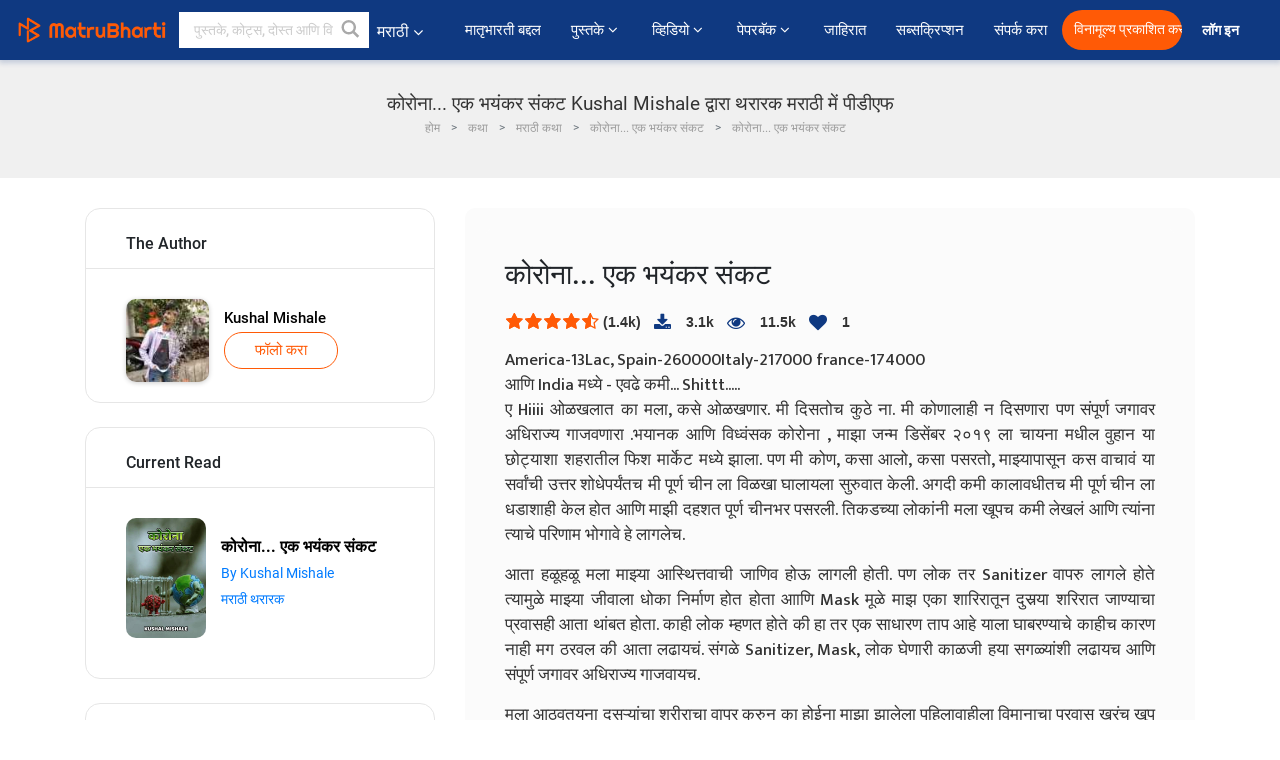

--- FILE ---
content_type: text/html; charset=utf-8
request_url: https://www.google.com/recaptcha/api2/anchor?ar=1&k=6LdW8rcrAAAAAEZUXX8yh4UZDLeW4UN6-85BZ7Ie&co=aHR0cHM6Ly9tYXJhdGhpLm1hdHJ1YmhhcnRpLmNvbTo0NDM.&hl=en&v=PoyoqOPhxBO7pBk68S4YbpHZ&size=normal&anchor-ms=20000&execute-ms=30000&cb=ktgh6hwlaeoz
body_size: 50393
content:
<!DOCTYPE HTML><html dir="ltr" lang="en"><head><meta http-equiv="Content-Type" content="text/html; charset=UTF-8">
<meta http-equiv="X-UA-Compatible" content="IE=edge">
<title>reCAPTCHA</title>
<style type="text/css">
/* cyrillic-ext */
@font-face {
  font-family: 'Roboto';
  font-style: normal;
  font-weight: 400;
  font-stretch: 100%;
  src: url(//fonts.gstatic.com/s/roboto/v48/KFO7CnqEu92Fr1ME7kSn66aGLdTylUAMa3GUBHMdazTgWw.woff2) format('woff2');
  unicode-range: U+0460-052F, U+1C80-1C8A, U+20B4, U+2DE0-2DFF, U+A640-A69F, U+FE2E-FE2F;
}
/* cyrillic */
@font-face {
  font-family: 'Roboto';
  font-style: normal;
  font-weight: 400;
  font-stretch: 100%;
  src: url(//fonts.gstatic.com/s/roboto/v48/KFO7CnqEu92Fr1ME7kSn66aGLdTylUAMa3iUBHMdazTgWw.woff2) format('woff2');
  unicode-range: U+0301, U+0400-045F, U+0490-0491, U+04B0-04B1, U+2116;
}
/* greek-ext */
@font-face {
  font-family: 'Roboto';
  font-style: normal;
  font-weight: 400;
  font-stretch: 100%;
  src: url(//fonts.gstatic.com/s/roboto/v48/KFO7CnqEu92Fr1ME7kSn66aGLdTylUAMa3CUBHMdazTgWw.woff2) format('woff2');
  unicode-range: U+1F00-1FFF;
}
/* greek */
@font-face {
  font-family: 'Roboto';
  font-style: normal;
  font-weight: 400;
  font-stretch: 100%;
  src: url(//fonts.gstatic.com/s/roboto/v48/KFO7CnqEu92Fr1ME7kSn66aGLdTylUAMa3-UBHMdazTgWw.woff2) format('woff2');
  unicode-range: U+0370-0377, U+037A-037F, U+0384-038A, U+038C, U+038E-03A1, U+03A3-03FF;
}
/* math */
@font-face {
  font-family: 'Roboto';
  font-style: normal;
  font-weight: 400;
  font-stretch: 100%;
  src: url(//fonts.gstatic.com/s/roboto/v48/KFO7CnqEu92Fr1ME7kSn66aGLdTylUAMawCUBHMdazTgWw.woff2) format('woff2');
  unicode-range: U+0302-0303, U+0305, U+0307-0308, U+0310, U+0312, U+0315, U+031A, U+0326-0327, U+032C, U+032F-0330, U+0332-0333, U+0338, U+033A, U+0346, U+034D, U+0391-03A1, U+03A3-03A9, U+03B1-03C9, U+03D1, U+03D5-03D6, U+03F0-03F1, U+03F4-03F5, U+2016-2017, U+2034-2038, U+203C, U+2040, U+2043, U+2047, U+2050, U+2057, U+205F, U+2070-2071, U+2074-208E, U+2090-209C, U+20D0-20DC, U+20E1, U+20E5-20EF, U+2100-2112, U+2114-2115, U+2117-2121, U+2123-214F, U+2190, U+2192, U+2194-21AE, U+21B0-21E5, U+21F1-21F2, U+21F4-2211, U+2213-2214, U+2216-22FF, U+2308-230B, U+2310, U+2319, U+231C-2321, U+2336-237A, U+237C, U+2395, U+239B-23B7, U+23D0, U+23DC-23E1, U+2474-2475, U+25AF, U+25B3, U+25B7, U+25BD, U+25C1, U+25CA, U+25CC, U+25FB, U+266D-266F, U+27C0-27FF, U+2900-2AFF, U+2B0E-2B11, U+2B30-2B4C, U+2BFE, U+3030, U+FF5B, U+FF5D, U+1D400-1D7FF, U+1EE00-1EEFF;
}
/* symbols */
@font-face {
  font-family: 'Roboto';
  font-style: normal;
  font-weight: 400;
  font-stretch: 100%;
  src: url(//fonts.gstatic.com/s/roboto/v48/KFO7CnqEu92Fr1ME7kSn66aGLdTylUAMaxKUBHMdazTgWw.woff2) format('woff2');
  unicode-range: U+0001-000C, U+000E-001F, U+007F-009F, U+20DD-20E0, U+20E2-20E4, U+2150-218F, U+2190, U+2192, U+2194-2199, U+21AF, U+21E6-21F0, U+21F3, U+2218-2219, U+2299, U+22C4-22C6, U+2300-243F, U+2440-244A, U+2460-24FF, U+25A0-27BF, U+2800-28FF, U+2921-2922, U+2981, U+29BF, U+29EB, U+2B00-2BFF, U+4DC0-4DFF, U+FFF9-FFFB, U+10140-1018E, U+10190-1019C, U+101A0, U+101D0-101FD, U+102E0-102FB, U+10E60-10E7E, U+1D2C0-1D2D3, U+1D2E0-1D37F, U+1F000-1F0FF, U+1F100-1F1AD, U+1F1E6-1F1FF, U+1F30D-1F30F, U+1F315, U+1F31C, U+1F31E, U+1F320-1F32C, U+1F336, U+1F378, U+1F37D, U+1F382, U+1F393-1F39F, U+1F3A7-1F3A8, U+1F3AC-1F3AF, U+1F3C2, U+1F3C4-1F3C6, U+1F3CA-1F3CE, U+1F3D4-1F3E0, U+1F3ED, U+1F3F1-1F3F3, U+1F3F5-1F3F7, U+1F408, U+1F415, U+1F41F, U+1F426, U+1F43F, U+1F441-1F442, U+1F444, U+1F446-1F449, U+1F44C-1F44E, U+1F453, U+1F46A, U+1F47D, U+1F4A3, U+1F4B0, U+1F4B3, U+1F4B9, U+1F4BB, U+1F4BF, U+1F4C8-1F4CB, U+1F4D6, U+1F4DA, U+1F4DF, U+1F4E3-1F4E6, U+1F4EA-1F4ED, U+1F4F7, U+1F4F9-1F4FB, U+1F4FD-1F4FE, U+1F503, U+1F507-1F50B, U+1F50D, U+1F512-1F513, U+1F53E-1F54A, U+1F54F-1F5FA, U+1F610, U+1F650-1F67F, U+1F687, U+1F68D, U+1F691, U+1F694, U+1F698, U+1F6AD, U+1F6B2, U+1F6B9-1F6BA, U+1F6BC, U+1F6C6-1F6CF, U+1F6D3-1F6D7, U+1F6E0-1F6EA, U+1F6F0-1F6F3, U+1F6F7-1F6FC, U+1F700-1F7FF, U+1F800-1F80B, U+1F810-1F847, U+1F850-1F859, U+1F860-1F887, U+1F890-1F8AD, U+1F8B0-1F8BB, U+1F8C0-1F8C1, U+1F900-1F90B, U+1F93B, U+1F946, U+1F984, U+1F996, U+1F9E9, U+1FA00-1FA6F, U+1FA70-1FA7C, U+1FA80-1FA89, U+1FA8F-1FAC6, U+1FACE-1FADC, U+1FADF-1FAE9, U+1FAF0-1FAF8, U+1FB00-1FBFF;
}
/* vietnamese */
@font-face {
  font-family: 'Roboto';
  font-style: normal;
  font-weight: 400;
  font-stretch: 100%;
  src: url(//fonts.gstatic.com/s/roboto/v48/KFO7CnqEu92Fr1ME7kSn66aGLdTylUAMa3OUBHMdazTgWw.woff2) format('woff2');
  unicode-range: U+0102-0103, U+0110-0111, U+0128-0129, U+0168-0169, U+01A0-01A1, U+01AF-01B0, U+0300-0301, U+0303-0304, U+0308-0309, U+0323, U+0329, U+1EA0-1EF9, U+20AB;
}
/* latin-ext */
@font-face {
  font-family: 'Roboto';
  font-style: normal;
  font-weight: 400;
  font-stretch: 100%;
  src: url(//fonts.gstatic.com/s/roboto/v48/KFO7CnqEu92Fr1ME7kSn66aGLdTylUAMa3KUBHMdazTgWw.woff2) format('woff2');
  unicode-range: U+0100-02BA, U+02BD-02C5, U+02C7-02CC, U+02CE-02D7, U+02DD-02FF, U+0304, U+0308, U+0329, U+1D00-1DBF, U+1E00-1E9F, U+1EF2-1EFF, U+2020, U+20A0-20AB, U+20AD-20C0, U+2113, U+2C60-2C7F, U+A720-A7FF;
}
/* latin */
@font-face {
  font-family: 'Roboto';
  font-style: normal;
  font-weight: 400;
  font-stretch: 100%;
  src: url(//fonts.gstatic.com/s/roboto/v48/KFO7CnqEu92Fr1ME7kSn66aGLdTylUAMa3yUBHMdazQ.woff2) format('woff2');
  unicode-range: U+0000-00FF, U+0131, U+0152-0153, U+02BB-02BC, U+02C6, U+02DA, U+02DC, U+0304, U+0308, U+0329, U+2000-206F, U+20AC, U+2122, U+2191, U+2193, U+2212, U+2215, U+FEFF, U+FFFD;
}
/* cyrillic-ext */
@font-face {
  font-family: 'Roboto';
  font-style: normal;
  font-weight: 500;
  font-stretch: 100%;
  src: url(//fonts.gstatic.com/s/roboto/v48/KFO7CnqEu92Fr1ME7kSn66aGLdTylUAMa3GUBHMdazTgWw.woff2) format('woff2');
  unicode-range: U+0460-052F, U+1C80-1C8A, U+20B4, U+2DE0-2DFF, U+A640-A69F, U+FE2E-FE2F;
}
/* cyrillic */
@font-face {
  font-family: 'Roboto';
  font-style: normal;
  font-weight: 500;
  font-stretch: 100%;
  src: url(//fonts.gstatic.com/s/roboto/v48/KFO7CnqEu92Fr1ME7kSn66aGLdTylUAMa3iUBHMdazTgWw.woff2) format('woff2');
  unicode-range: U+0301, U+0400-045F, U+0490-0491, U+04B0-04B1, U+2116;
}
/* greek-ext */
@font-face {
  font-family: 'Roboto';
  font-style: normal;
  font-weight: 500;
  font-stretch: 100%;
  src: url(//fonts.gstatic.com/s/roboto/v48/KFO7CnqEu92Fr1ME7kSn66aGLdTylUAMa3CUBHMdazTgWw.woff2) format('woff2');
  unicode-range: U+1F00-1FFF;
}
/* greek */
@font-face {
  font-family: 'Roboto';
  font-style: normal;
  font-weight: 500;
  font-stretch: 100%;
  src: url(//fonts.gstatic.com/s/roboto/v48/KFO7CnqEu92Fr1ME7kSn66aGLdTylUAMa3-UBHMdazTgWw.woff2) format('woff2');
  unicode-range: U+0370-0377, U+037A-037F, U+0384-038A, U+038C, U+038E-03A1, U+03A3-03FF;
}
/* math */
@font-face {
  font-family: 'Roboto';
  font-style: normal;
  font-weight: 500;
  font-stretch: 100%;
  src: url(//fonts.gstatic.com/s/roboto/v48/KFO7CnqEu92Fr1ME7kSn66aGLdTylUAMawCUBHMdazTgWw.woff2) format('woff2');
  unicode-range: U+0302-0303, U+0305, U+0307-0308, U+0310, U+0312, U+0315, U+031A, U+0326-0327, U+032C, U+032F-0330, U+0332-0333, U+0338, U+033A, U+0346, U+034D, U+0391-03A1, U+03A3-03A9, U+03B1-03C9, U+03D1, U+03D5-03D6, U+03F0-03F1, U+03F4-03F5, U+2016-2017, U+2034-2038, U+203C, U+2040, U+2043, U+2047, U+2050, U+2057, U+205F, U+2070-2071, U+2074-208E, U+2090-209C, U+20D0-20DC, U+20E1, U+20E5-20EF, U+2100-2112, U+2114-2115, U+2117-2121, U+2123-214F, U+2190, U+2192, U+2194-21AE, U+21B0-21E5, U+21F1-21F2, U+21F4-2211, U+2213-2214, U+2216-22FF, U+2308-230B, U+2310, U+2319, U+231C-2321, U+2336-237A, U+237C, U+2395, U+239B-23B7, U+23D0, U+23DC-23E1, U+2474-2475, U+25AF, U+25B3, U+25B7, U+25BD, U+25C1, U+25CA, U+25CC, U+25FB, U+266D-266F, U+27C0-27FF, U+2900-2AFF, U+2B0E-2B11, U+2B30-2B4C, U+2BFE, U+3030, U+FF5B, U+FF5D, U+1D400-1D7FF, U+1EE00-1EEFF;
}
/* symbols */
@font-face {
  font-family: 'Roboto';
  font-style: normal;
  font-weight: 500;
  font-stretch: 100%;
  src: url(//fonts.gstatic.com/s/roboto/v48/KFO7CnqEu92Fr1ME7kSn66aGLdTylUAMaxKUBHMdazTgWw.woff2) format('woff2');
  unicode-range: U+0001-000C, U+000E-001F, U+007F-009F, U+20DD-20E0, U+20E2-20E4, U+2150-218F, U+2190, U+2192, U+2194-2199, U+21AF, U+21E6-21F0, U+21F3, U+2218-2219, U+2299, U+22C4-22C6, U+2300-243F, U+2440-244A, U+2460-24FF, U+25A0-27BF, U+2800-28FF, U+2921-2922, U+2981, U+29BF, U+29EB, U+2B00-2BFF, U+4DC0-4DFF, U+FFF9-FFFB, U+10140-1018E, U+10190-1019C, U+101A0, U+101D0-101FD, U+102E0-102FB, U+10E60-10E7E, U+1D2C0-1D2D3, U+1D2E0-1D37F, U+1F000-1F0FF, U+1F100-1F1AD, U+1F1E6-1F1FF, U+1F30D-1F30F, U+1F315, U+1F31C, U+1F31E, U+1F320-1F32C, U+1F336, U+1F378, U+1F37D, U+1F382, U+1F393-1F39F, U+1F3A7-1F3A8, U+1F3AC-1F3AF, U+1F3C2, U+1F3C4-1F3C6, U+1F3CA-1F3CE, U+1F3D4-1F3E0, U+1F3ED, U+1F3F1-1F3F3, U+1F3F5-1F3F7, U+1F408, U+1F415, U+1F41F, U+1F426, U+1F43F, U+1F441-1F442, U+1F444, U+1F446-1F449, U+1F44C-1F44E, U+1F453, U+1F46A, U+1F47D, U+1F4A3, U+1F4B0, U+1F4B3, U+1F4B9, U+1F4BB, U+1F4BF, U+1F4C8-1F4CB, U+1F4D6, U+1F4DA, U+1F4DF, U+1F4E3-1F4E6, U+1F4EA-1F4ED, U+1F4F7, U+1F4F9-1F4FB, U+1F4FD-1F4FE, U+1F503, U+1F507-1F50B, U+1F50D, U+1F512-1F513, U+1F53E-1F54A, U+1F54F-1F5FA, U+1F610, U+1F650-1F67F, U+1F687, U+1F68D, U+1F691, U+1F694, U+1F698, U+1F6AD, U+1F6B2, U+1F6B9-1F6BA, U+1F6BC, U+1F6C6-1F6CF, U+1F6D3-1F6D7, U+1F6E0-1F6EA, U+1F6F0-1F6F3, U+1F6F7-1F6FC, U+1F700-1F7FF, U+1F800-1F80B, U+1F810-1F847, U+1F850-1F859, U+1F860-1F887, U+1F890-1F8AD, U+1F8B0-1F8BB, U+1F8C0-1F8C1, U+1F900-1F90B, U+1F93B, U+1F946, U+1F984, U+1F996, U+1F9E9, U+1FA00-1FA6F, U+1FA70-1FA7C, U+1FA80-1FA89, U+1FA8F-1FAC6, U+1FACE-1FADC, U+1FADF-1FAE9, U+1FAF0-1FAF8, U+1FB00-1FBFF;
}
/* vietnamese */
@font-face {
  font-family: 'Roboto';
  font-style: normal;
  font-weight: 500;
  font-stretch: 100%;
  src: url(//fonts.gstatic.com/s/roboto/v48/KFO7CnqEu92Fr1ME7kSn66aGLdTylUAMa3OUBHMdazTgWw.woff2) format('woff2');
  unicode-range: U+0102-0103, U+0110-0111, U+0128-0129, U+0168-0169, U+01A0-01A1, U+01AF-01B0, U+0300-0301, U+0303-0304, U+0308-0309, U+0323, U+0329, U+1EA0-1EF9, U+20AB;
}
/* latin-ext */
@font-face {
  font-family: 'Roboto';
  font-style: normal;
  font-weight: 500;
  font-stretch: 100%;
  src: url(//fonts.gstatic.com/s/roboto/v48/KFO7CnqEu92Fr1ME7kSn66aGLdTylUAMa3KUBHMdazTgWw.woff2) format('woff2');
  unicode-range: U+0100-02BA, U+02BD-02C5, U+02C7-02CC, U+02CE-02D7, U+02DD-02FF, U+0304, U+0308, U+0329, U+1D00-1DBF, U+1E00-1E9F, U+1EF2-1EFF, U+2020, U+20A0-20AB, U+20AD-20C0, U+2113, U+2C60-2C7F, U+A720-A7FF;
}
/* latin */
@font-face {
  font-family: 'Roboto';
  font-style: normal;
  font-weight: 500;
  font-stretch: 100%;
  src: url(//fonts.gstatic.com/s/roboto/v48/KFO7CnqEu92Fr1ME7kSn66aGLdTylUAMa3yUBHMdazQ.woff2) format('woff2');
  unicode-range: U+0000-00FF, U+0131, U+0152-0153, U+02BB-02BC, U+02C6, U+02DA, U+02DC, U+0304, U+0308, U+0329, U+2000-206F, U+20AC, U+2122, U+2191, U+2193, U+2212, U+2215, U+FEFF, U+FFFD;
}
/* cyrillic-ext */
@font-face {
  font-family: 'Roboto';
  font-style: normal;
  font-weight: 900;
  font-stretch: 100%;
  src: url(//fonts.gstatic.com/s/roboto/v48/KFO7CnqEu92Fr1ME7kSn66aGLdTylUAMa3GUBHMdazTgWw.woff2) format('woff2');
  unicode-range: U+0460-052F, U+1C80-1C8A, U+20B4, U+2DE0-2DFF, U+A640-A69F, U+FE2E-FE2F;
}
/* cyrillic */
@font-face {
  font-family: 'Roboto';
  font-style: normal;
  font-weight: 900;
  font-stretch: 100%;
  src: url(//fonts.gstatic.com/s/roboto/v48/KFO7CnqEu92Fr1ME7kSn66aGLdTylUAMa3iUBHMdazTgWw.woff2) format('woff2');
  unicode-range: U+0301, U+0400-045F, U+0490-0491, U+04B0-04B1, U+2116;
}
/* greek-ext */
@font-face {
  font-family: 'Roboto';
  font-style: normal;
  font-weight: 900;
  font-stretch: 100%;
  src: url(//fonts.gstatic.com/s/roboto/v48/KFO7CnqEu92Fr1ME7kSn66aGLdTylUAMa3CUBHMdazTgWw.woff2) format('woff2');
  unicode-range: U+1F00-1FFF;
}
/* greek */
@font-face {
  font-family: 'Roboto';
  font-style: normal;
  font-weight: 900;
  font-stretch: 100%;
  src: url(//fonts.gstatic.com/s/roboto/v48/KFO7CnqEu92Fr1ME7kSn66aGLdTylUAMa3-UBHMdazTgWw.woff2) format('woff2');
  unicode-range: U+0370-0377, U+037A-037F, U+0384-038A, U+038C, U+038E-03A1, U+03A3-03FF;
}
/* math */
@font-face {
  font-family: 'Roboto';
  font-style: normal;
  font-weight: 900;
  font-stretch: 100%;
  src: url(//fonts.gstatic.com/s/roboto/v48/KFO7CnqEu92Fr1ME7kSn66aGLdTylUAMawCUBHMdazTgWw.woff2) format('woff2');
  unicode-range: U+0302-0303, U+0305, U+0307-0308, U+0310, U+0312, U+0315, U+031A, U+0326-0327, U+032C, U+032F-0330, U+0332-0333, U+0338, U+033A, U+0346, U+034D, U+0391-03A1, U+03A3-03A9, U+03B1-03C9, U+03D1, U+03D5-03D6, U+03F0-03F1, U+03F4-03F5, U+2016-2017, U+2034-2038, U+203C, U+2040, U+2043, U+2047, U+2050, U+2057, U+205F, U+2070-2071, U+2074-208E, U+2090-209C, U+20D0-20DC, U+20E1, U+20E5-20EF, U+2100-2112, U+2114-2115, U+2117-2121, U+2123-214F, U+2190, U+2192, U+2194-21AE, U+21B0-21E5, U+21F1-21F2, U+21F4-2211, U+2213-2214, U+2216-22FF, U+2308-230B, U+2310, U+2319, U+231C-2321, U+2336-237A, U+237C, U+2395, U+239B-23B7, U+23D0, U+23DC-23E1, U+2474-2475, U+25AF, U+25B3, U+25B7, U+25BD, U+25C1, U+25CA, U+25CC, U+25FB, U+266D-266F, U+27C0-27FF, U+2900-2AFF, U+2B0E-2B11, U+2B30-2B4C, U+2BFE, U+3030, U+FF5B, U+FF5D, U+1D400-1D7FF, U+1EE00-1EEFF;
}
/* symbols */
@font-face {
  font-family: 'Roboto';
  font-style: normal;
  font-weight: 900;
  font-stretch: 100%;
  src: url(//fonts.gstatic.com/s/roboto/v48/KFO7CnqEu92Fr1ME7kSn66aGLdTylUAMaxKUBHMdazTgWw.woff2) format('woff2');
  unicode-range: U+0001-000C, U+000E-001F, U+007F-009F, U+20DD-20E0, U+20E2-20E4, U+2150-218F, U+2190, U+2192, U+2194-2199, U+21AF, U+21E6-21F0, U+21F3, U+2218-2219, U+2299, U+22C4-22C6, U+2300-243F, U+2440-244A, U+2460-24FF, U+25A0-27BF, U+2800-28FF, U+2921-2922, U+2981, U+29BF, U+29EB, U+2B00-2BFF, U+4DC0-4DFF, U+FFF9-FFFB, U+10140-1018E, U+10190-1019C, U+101A0, U+101D0-101FD, U+102E0-102FB, U+10E60-10E7E, U+1D2C0-1D2D3, U+1D2E0-1D37F, U+1F000-1F0FF, U+1F100-1F1AD, U+1F1E6-1F1FF, U+1F30D-1F30F, U+1F315, U+1F31C, U+1F31E, U+1F320-1F32C, U+1F336, U+1F378, U+1F37D, U+1F382, U+1F393-1F39F, U+1F3A7-1F3A8, U+1F3AC-1F3AF, U+1F3C2, U+1F3C4-1F3C6, U+1F3CA-1F3CE, U+1F3D4-1F3E0, U+1F3ED, U+1F3F1-1F3F3, U+1F3F5-1F3F7, U+1F408, U+1F415, U+1F41F, U+1F426, U+1F43F, U+1F441-1F442, U+1F444, U+1F446-1F449, U+1F44C-1F44E, U+1F453, U+1F46A, U+1F47D, U+1F4A3, U+1F4B0, U+1F4B3, U+1F4B9, U+1F4BB, U+1F4BF, U+1F4C8-1F4CB, U+1F4D6, U+1F4DA, U+1F4DF, U+1F4E3-1F4E6, U+1F4EA-1F4ED, U+1F4F7, U+1F4F9-1F4FB, U+1F4FD-1F4FE, U+1F503, U+1F507-1F50B, U+1F50D, U+1F512-1F513, U+1F53E-1F54A, U+1F54F-1F5FA, U+1F610, U+1F650-1F67F, U+1F687, U+1F68D, U+1F691, U+1F694, U+1F698, U+1F6AD, U+1F6B2, U+1F6B9-1F6BA, U+1F6BC, U+1F6C6-1F6CF, U+1F6D3-1F6D7, U+1F6E0-1F6EA, U+1F6F0-1F6F3, U+1F6F7-1F6FC, U+1F700-1F7FF, U+1F800-1F80B, U+1F810-1F847, U+1F850-1F859, U+1F860-1F887, U+1F890-1F8AD, U+1F8B0-1F8BB, U+1F8C0-1F8C1, U+1F900-1F90B, U+1F93B, U+1F946, U+1F984, U+1F996, U+1F9E9, U+1FA00-1FA6F, U+1FA70-1FA7C, U+1FA80-1FA89, U+1FA8F-1FAC6, U+1FACE-1FADC, U+1FADF-1FAE9, U+1FAF0-1FAF8, U+1FB00-1FBFF;
}
/* vietnamese */
@font-face {
  font-family: 'Roboto';
  font-style: normal;
  font-weight: 900;
  font-stretch: 100%;
  src: url(//fonts.gstatic.com/s/roboto/v48/KFO7CnqEu92Fr1ME7kSn66aGLdTylUAMa3OUBHMdazTgWw.woff2) format('woff2');
  unicode-range: U+0102-0103, U+0110-0111, U+0128-0129, U+0168-0169, U+01A0-01A1, U+01AF-01B0, U+0300-0301, U+0303-0304, U+0308-0309, U+0323, U+0329, U+1EA0-1EF9, U+20AB;
}
/* latin-ext */
@font-face {
  font-family: 'Roboto';
  font-style: normal;
  font-weight: 900;
  font-stretch: 100%;
  src: url(//fonts.gstatic.com/s/roboto/v48/KFO7CnqEu92Fr1ME7kSn66aGLdTylUAMa3KUBHMdazTgWw.woff2) format('woff2');
  unicode-range: U+0100-02BA, U+02BD-02C5, U+02C7-02CC, U+02CE-02D7, U+02DD-02FF, U+0304, U+0308, U+0329, U+1D00-1DBF, U+1E00-1E9F, U+1EF2-1EFF, U+2020, U+20A0-20AB, U+20AD-20C0, U+2113, U+2C60-2C7F, U+A720-A7FF;
}
/* latin */
@font-face {
  font-family: 'Roboto';
  font-style: normal;
  font-weight: 900;
  font-stretch: 100%;
  src: url(//fonts.gstatic.com/s/roboto/v48/KFO7CnqEu92Fr1ME7kSn66aGLdTylUAMa3yUBHMdazQ.woff2) format('woff2');
  unicode-range: U+0000-00FF, U+0131, U+0152-0153, U+02BB-02BC, U+02C6, U+02DA, U+02DC, U+0304, U+0308, U+0329, U+2000-206F, U+20AC, U+2122, U+2191, U+2193, U+2212, U+2215, U+FEFF, U+FFFD;
}

</style>
<link rel="stylesheet" type="text/css" href="https://www.gstatic.com/recaptcha/releases/PoyoqOPhxBO7pBk68S4YbpHZ/styles__ltr.css">
<script nonce="KMJjHmUfwD8ybUBtnf27vQ" type="text/javascript">window['__recaptcha_api'] = 'https://www.google.com/recaptcha/api2/';</script>
<script type="text/javascript" src="https://www.gstatic.com/recaptcha/releases/PoyoqOPhxBO7pBk68S4YbpHZ/recaptcha__en.js" nonce="KMJjHmUfwD8ybUBtnf27vQ">
      
    </script></head>
<body><div id="rc-anchor-alert" class="rc-anchor-alert"></div>
<input type="hidden" id="recaptcha-token" value="[base64]">
<script type="text/javascript" nonce="KMJjHmUfwD8ybUBtnf27vQ">
      recaptcha.anchor.Main.init("[\x22ainput\x22,[\x22bgdata\x22,\x22\x22,\[base64]/[base64]/[base64]/[base64]/[base64]/UltsKytdPUU6KEU8MjA0OD9SW2wrK109RT4+NnwxOTI6KChFJjY0NTEyKT09NTUyOTYmJk0rMTxjLmxlbmd0aCYmKGMuY2hhckNvZGVBdChNKzEpJjY0NTEyKT09NTYzMjA/[base64]/[base64]/[base64]/[base64]/[base64]/[base64]/[base64]\x22,\[base64]\\u003d\\u003d\x22,\x22w5R7w5fDqcKPwpMBXhnCl8KBwow9woRSwq/Cv8KIw5rDilNJazBIw7JFG0gFRCPDqMKawqt4bVNWc3Mhwr3CnHXDg3zDlg3CjD/Do8KVaioFw4TDjh1Uw4DCr8OYAg3Dr8OXeMKWwqZ3SsKIw6pVODvDrm7DnXbDoFpXwr9Vw6crYsK/w7kfwp9fMhV4w4HCtjnDonEvw6xBQCnClcKvVjIJwrk8S8OaasOwwp3DucKxaV1swqAfwr0oKcOXw5I9KsK/[base64]/Dsm9vIcOVwp9ywo/DszJRwpNVc8OfUMKlwoLCn8KBwrDCtHU8wqJvwrXCkMO6wpTDo37Dk8OcBsK1wqzCmjxSK0YWDgfCs8KRwpllw6dwwrE1A8KpPMKmwoXDthXCmwolw6xbKXHDucKEwpB4aEpNCcKVwpsoecOHQEVZw6ASwrJFGy3Cv8Olw5/CucOdNxxUw4DDj8KewpzDggzDjGTDkGHCocODw7Fww7w0w5HDhQjCjhQTwq8nUj7DiMK7BA7DoMKlFg3Cr8OEW8K0SRzDiMKUw6HCjVwDM8O0w4XCix85w7xhwrjDgDE7w5o8cDNofcODwrlDw5Aew50rA1Frw78+wqF4VGg/F8O0w6TDulpew4l8VwgcZk/DvMKjw51ue8OTFsOfMcORKcKGwrHChxAtw4nCkcK2NMKDw6FyMMOjXz9SEENvwrR0wrJ5EMO7J3vDpRwFDcOlwq/DmcK2w4g/[base64]/[base64]/[base64]/[base64]/CgMKAfsK/[base64]/w7fCmsKqEcO5w5/DpcKowqvDj3MyAcOqwqXDk8Opw6sPPzQjbsO5w77DuDFZw5FVw7/DnWB/wo7DvWzCtMK0w5HDqcOtwqTCkcK7e8OFC8K5fsOpw5xrwrtFw4BQw4vCt8Ozw4cKe8KAfkXClgzCqTHDscK2wrLCoVrCnsKhWSRYQgvChW3DgsOKDcKQUV3CkMKaPV4AcMO6d1DCgsKnEMOww495TUkxw5/[base64]/DlMOiwpgWw6QVQ8Odwr0ewqbDihp9G8O/w4LCvgxYwovCq8O1GDFEw4BmwpDCscKowpk3AMK2wr5DwpjCssKNKMKCRMOTw5Q0XTrDusOZwox/LyXCnHPDsC9Nw5/[base64]/DiWpcwqRXw6vDogAgwqPCjExCwqjDj8K5HAwfOMKhw55gKQ3DjFnDmsOZwp49wovCiFrDrMKJw7w/eR8Bw4Quw47CvsKdYMKLwqHDrMOjw5E5w5vCgsObwpUiKMK8wqMAw43CiCYsEAlHw4LDk2UHw7/CjMK9DMOawpNKVcO1csO4wrA5wr/[base64]/CmcOpZcKKXAEfw65ifsKlwp/CoxfDkMK0wp7CpMOlBQLDiAbDusKrSsOcHFUadUkUw5DDn8OIw7Mdwolrw7dVw4tJIllUEWkFwpPCqmpDe8OowqHCvMKLSiTDtMKODUYsw7xmA8OIwrjDocKmw7l/LUg9wqUqc8KWHRXDj8OCwr4zw6jCj8O3L8KVPsOHS8KWBsKvw4bDvMKmwrjDrBXDvcO5ZcOSw6U4HF/CoAbDkMOmwrfCgcKhw43ClTjCvcObwokSZsKxS8K+Slsxw7FTw5sCekkyCMOlQDrDuADCq8O3UgrCuTHDlkYHE8Orwo3CpMOZw5FFw4MRw5J7esOuUsKAF8KgwpJ0IMKewpkIBwbChMKNMMKVwqnCuMORGMKQPgHCikVsw6pFTzPCqjMnYMKswrzDvX/DtA5hCcOVUGLDlgDCmsOxL8OQwoDDn3UFL8OzfMKFwooXwrHDll3Dizhow4HDlcKHDcOlJcOIw6xSwp16dMO0RCM4w5xkCDTCncOpw7RONcOgwojCh0NDNMOGwrPDosKawqDDhVU+VcKQCMKkw7E2Jgo/w4Qaw77DqMKmwrdcfzrChhvDrsKHw5dpwp5fwr3CoA5tGMOVSA13w5nDqX7DuMOtw4dKwr3DosOOeF5nSMOpwq/DmsKXEcO1w75/[base64]/DjyDDu8KPw5XDqcKra1N9NMOTQcOnwoMMwrEWDW00WzRfwr7CownCvMKBVQ3DkUjCmkhqal7DuzU4OcK3SsOgNHvCmn7DuMKdwoV1wosDHhLCu8Kww4QFXHrCoVDDpXV+GMKvw5XDhDFLw5LCr8O1EEUcw67Cq8Oja1fCoWwJw4d/dMKTQcKaw4LDgwLDh8Kiwr/CvcKGwr18a8ORwprCsTEUw5/DksKJdAHDgBApRn/CohrDksKfw6xqDmXDg27DqcKewqo5wr7Cj0/[base64]/DrRg4ZUjCg8KLw6bDkcO2w55vLFvClCfCnRHDv8OxCwHCkF3CucKJw7Nmw63DicKscsOEwrAjPxdmwpXDt8K9YQZLCsO2UsOXLWzCl8O6wpE5IcOCM20/[base64]/CkMKiOcKbw73Cm0h/w4F/NMO+w6dyOUrCoXdnbMOtwpvDr8OLw5HCqwNWwoc+JDLDkQHCsmHChsOMezUew7/DjcOiw6PDjcKzwq7CosOMLDnCpMKvw7/DunsKwqbCkCXDn8O2Y8KkwoDCi8KSVRrDnW/DusK0IsKMwoLCnzldw7zCgcKlw4F5GsOUL0XClcOnMnd7wp3CsUceb8OywrNgc8K6w4Bew4svw6Qcw60pVcKgw7zCmcKewrTDm8KWE0LDtzjDmE/ChQ1cwq/CvDArZsKRw5BjXMK7EQ80HXpiE8O/w4zDpsKgw6DCksOqT8KGHWc/bMKkZlZOwozDgMOUwp7Co8KiwqJaw6seAMKCwrvDqh/ClXwOw4wJw6JtwqPDpBkMVRdywqJWw7/CicK7a054ccO5w4YKP25Fw7Jkw5UWLA02wpjChmjDi0kMZ8KSZVPClsO2KFxSGl7DpcO2wqvCik4oU8O8w5zCjwVXF33DuAbDrFcnw4xiLMOFwo7CncKeBzpXw5/CrDnClQ57wo1/[base64]/[base64]/Uj/[base64]/[base64]/Pg7Cp8KkRMKXwqzCmcOhD8ODNDbCnxrCj8K0QQvCkMK8wprDqcOjfsOvUcO3JMK4chrDt8KFexAzwrZ0MsOPw6E0woTDscKrMxVZwqkrQcKnb8OjEjnCkk/Do8KuBsKGXsOoUsKhTWZsw5sYwoMHw4AEZMOTw5nCk1rCnMO9w47ClcKaw57Cj8Kaw6fClMOjw7LDhj5eSHlib8KuwrY6dW7CnxzCuTDCg8KzOsKKw4QkWcKBDcKnU8K8YkkxKMOwLglyFzjCniLDnBYzNMOtw4jDnMO1wrkqEFrDtnACwp/DoRXCqH5SwpHDmMKZCT3DgkrDscO7KXXDi0jCs8O1E8OSRcK2w5jDg8KewpEuw6jCp8OPUgTCnBbCuEzCk2Nkw6PDmmoXbHoVIcOtV8K2wp/DksKCHcKEwr9CKcOuw7vDr8OVw4LDssKuw4TCnSPCo0nCrU1vY1rDmz/[base64]/DtX8Iw6ZUVMKwZz3DnAQUV0YqfsOXwoXCsgg2w5rDmsOtwo/DgXF6ZlBrw6rCsV7Dg1AJPCh5SMKiwoA/VMOkw6PDlBoRD8OAwq7Cq8KTbsOTWsOTwq1sUsOBGj0fTsO9w5vCh8K9wq5nw5AoQnHDpjXDr8KXw4vDpsO/[base64]/DvwzDkCfCqcKFWW5LwrbChCTCiXTCqCVoAMKhasOVJUjDnsKGwozCvcO5dC7CkTY8I8OpSMOTwqxgw6LChcODMsKhw7PCmCPCpxjCm2wKcsO6ViMxwovClRtqSMO4wqTDlm/[base64]/CuTLDmU/DtkTCnjgoLEMTwrzCmw3DtsKBJBw9KAvDjsKcYijCtmfDnkvDpsKMw7DDv8OMNmXDk0wvw7IQwqVXwqRRw78VZcOUUU8yGg/[base64]/DqsO/w5sIwobDucKbwqFpwrLDsU7CnhMiwp0SwqFpw6zDkAhHXcKJw53Dr8OqXHombMKtw5lSw7DCiSY6wpfDvsOAwqTChsKpwq7ChcK0MMKLwr1EwoQNwqNZw73CjB04w6zCgy/Dnk7DghV3O8OUwokew4UnP8KfwrzDvMKHDG7CrgpzeiDCq8KGKcO9w4HDiQfCv0AaXcKDwqp6w6xyFCszw4LDn8ONasOwQsOswopNwqTDj1nDoMKYJzjDlQrCi8O+w5tlYBjChm5Twq8cw4kqEmTDkMOpwrZDD2zCksKLUDfDumAQwqXDhBLCmUjDuDskwqTCvT/DoRlVIk1Gw7zDiwrCtsKTfQ1LYsOLWwXCrMOpwrvCtQXCqcK2AGJBw4IVw4QKXnXCvBHDosKWw6Vhw43DlyHCgSokwp/CgigeJEAUw5lzwqrCt8Kyw4s3w5dbQ8KDX1cjCTB1U3HCicKPw7s0wo0jw6zDh8OqM8OdcsKQGDjCrmHDrsOGPwA/Cn1Qw71PJ0vDvMK3d8KOwoXDnE3Dj8Klwp7DgMKMwonCqjPChMKoS03DucKcwrjDhMO6w6/Dq8ObFQrCplLDkMOQwo/Cs8OLRsOWw7DDqkoyBD4EfsOKbVAsSMKnRMOsMBsowprCscOgMcKUQxxjwr7DlktTwppYF8OvwrfDoVRywr4kVcOywqbCjcOdwo/CvMKvLsObShByUnTDksO9w7dIwpxdFQEyw6fDqV3Dm8Kzw5XCpcOhwqfCgcOTwroPXcKjRwHCrHrChMOawoRQRcKvP3/CpSjDgcOyw6vDlMKGADbCiMKNSwLCrHIuUsOmw7DDq8OUw79WGWx/dQnChsKZw6IkfsOyAxfDisO8clzCg8Ocw5NFSsKsM8Kic8KAC8KNwohiwpTCtioLwqJ5w5nDtDpnwqTCn0odw73DrFsEIsKNwqpcw5HDj0nCgGMzwrjCr8ODw7PCgcKlw7pfRi90TB7CtDhvD8K9Tn3DgsK/QCl1QMOOwqYGBCg/csKuw6XDsRzCo8OsSMOTKMOAP8K5w4VyTA8PfywdTwZPwofDo1YtE313w6Fgw7QQw4HDiCVCTiNFEU7CscK6w6hTewMYOsOswr/DozLDq8O1VG3DpGBbHSUOwrnCoRFow5U4ehTCm8O5wp3CnCnCgR3Dvh4Nw7DDk8OEw7EXw4tObmLCmMKjw5PDscOwTMOIBsOowo9Ow5UFWy/[base64]/[base64]/[base64]/w5/[base64]/dD9pXTjDkmTDqyYXw6wUwos3IsKdwrxswpsgwp89bcOpWDIDOlHDonfChmRuUXsnAEHDtcOuwo8Vw6vDiMOAw512woLCnMKsGBBQwpnCvDXCi3NRf8OIX8K/[base64]/IhULw642w7/Du8K6wqPDn8Kjwr86wo5DOmfDisK0wpTDqDvCksOSbMKsw5nDhsKafcKhScOiFm7CosKqV1DChMKNScOaNX7CocOKesOZw5FVRsKFw7vCgltOwp1nSw4awpvDjmPDqsOGwr3Dn8KEEQV5w7XDlcOLwo/DvHrCoDdswrRze8OubcOPwpLDj8KFwr3CqljCtMO6VMKtJsKTwqvDs2tfT2dLWsKUUsKdB8KxwovCqcO/[base64]/Con4XJ8OSwqBIwpXDrFp6w7nDvxTCjMKpwrgqwqnDtwHDnAFBw70uRcKIw7DCjm/DpMKlwq/DvMO0w7sVVcOswqIXLsKWdcKBc8KTwo3DlS5Zw65NRGwrEEYmTjHCg8KeLhnDjMO/V8Onw7DCrxjDkcKpWhUjIcOEET9HTcOqbzPDhAJab8K/w7LCpsKXNVjDrHzDrcOZwobDncKEfsK2w6vChQHCocKuw6RowoIiGA/DhW0+wr1jwrd2Cl80wpzCoMKqMcOiclPDlmEqwovDscOvwoXDuXtqw4LDu8KnAcK7XBVhajXCsHFSPsKmwrvDuBMpHFsjBlzCmBfDviQcw7IsAFjCshjDq0dzAcOPw4bCtVTDnMOCYXRlw6R7dWJ6w7/ChMOewrF+wpU9w4wcwrjDtwlOcFzDkRYRVcKOCcKOwp7DnDPCgR7CuiUGFMKMw75uTGTDicOSwqbDmgDCr8O8w7HCj0lfCAnDsjzDpsO0wqZkw7LDsix3wrnCuVIdw4zCmFI4MsOHdcK9CsOFw45/w7zDlsOpHkDCkQnDvzjCsWjDk07Ch37Dvy3Dr8KbHsKgC8K8MMK2RlTCuyJcw7TCtnQyNGU1NR7Dr1rCs1vCgcKMVlxGwrhqwqkZw5TDisOjVnlNw7zCicKwwpHDisK1wpfCjsOcXX/DgCcIPsOKwo7Ct11WwrYAcUPCkAtTwqLCqcK0bTXCtcKDfsKDw7/CrCdLOMOWwpHDujEbJsKJw5EEwpcTw7TDmSrCtGALD8KCw71/w4llw5gURMKwSAjDnsOow7gRBMO2VMKcLh/DvsK7LB57wro/[base64]/Cng9FworDihDDusOSwr/DmsOPw6LCnsK0wrtJQcKAACHCqcOpPsK5YsOdwqMGw4rDrXsjwq3DrSt+w5nDqnRyeBXDrmLChcK0wo/DqcOdw6BGSQ9Tw5LCosK8RsKOw5hYw6fCgcOjw6bDgMKUOMOkw4LCl0cgw7Q/UBRgw7ssVcOkcjlTw7UMwpPCsUMRw53Cg8KWNwwgCF7DkHbCp8OLw6HDjMKIwqRtXlBQwoXCowfCr8OYBG4nwqTDh8OowqISGWI6w5rCmUbCr8KYwr8FYMKTH8KbwpzDvCnDgcO/wqwDwrJkPMKtw580VsKJw4PCv8KQwqXCj2nDhcK0wr9Mwp1qwoBke8OEw6BFwr7CjhY8LR3DjcKaw4F/eBVGwobDpjTCnsO8w4Eqw5nCtj3DpARKc2fDoQfDsE4hEVDDsinDjcK9wo7CgcOWw7skVsK9QcOmw43DjgTDi1TCg0zDhxnDvmLCiMOyw6ZowqFWw7c0QgHCj8KGwrvDi8K5w7nCnEHDg8KBw5dwISQawog+w4sxYi/[base64]/w4IlKcKHwqPDtMKpw4dbbMKiw7B6w7jChnDCgcOAwqISRsKMWyVswqfCs8KzIMK+T0QvUsOpw5xZXcKyZ8KHw4saKDkVbcO9FMKIwpB6DcOwV8Oow5V2w7DDti/[base64]/Cnjw0YwIiwrcow6TDtMOlwq8KcsKWKw1UMMOGC8KOZcO9wpxYwrIKYsOjCB4ywpvCtsKaw4LDmjcJfjzCiUFxf8KZNW/Cq0jCrk3CtsKvJsOfw6vCucKIeMK+aVfCqsOPwrR9wrA3Z8O1wqfDgzvCr8K/[base64]/ChkB6wpA0wr/DmGkQw6Q1JsKrQF5vPcKSw4tSwrlKZExGCsObwowuWsOrVMK3V8OOZhvCmMOrw4FAw5LDocKCw7bDj8OEFyvChsK/dcO1AMKRXk7DoHLCqcK9w5LCsMO2w6ZlwqHDosKAw6TCvMOjRCVDP8KOwqtpw6DCgHp/WGfDikwHesOZw6LDrsOUw7wqVMKSHsOwdcK+w4jDvB5oDcOiw4/DvnvCgcOVTAQwwqfDiTILB8OwXlHCssO5w6cKwohtwrHDhAVDw4LDlMOFw5rDokJCwpDCn8OfJ2wdw5zDo8KNesKCw5NcfVEkw7oGwq/CiFAmwqzDmSZTV2HDrSnCm3jDicKTFcKvwoIyLXvDlzvDvinCvjPDn1gmwopDwo9Lw7/Csn3DjB/[base64]/FmPDoxrDmcKfwq57wokOaz3CmcK3PCx9aWh9CjPCgR83w6/DqcKHZMKGfcKDGgQCw4UnwqrDtMOswqhEMsO3wot6XcO5w4kWw6slIT0Tw4/CjsOKwpHCocKhYsOXw7MTwq/DisOLwrdtwqBCwqzDt34TbFzDoMKEX8Kpw6tzU8O1esK1Zy/DosOSL2kCwqvCicKhRcKsEHnDr0nCtsKvacKxBcKbUMO/[base64]/DmcOdw5zChcKUw5TDhlXCgwNVGMO0woU1S8KOFWzCvmd4wr7CuMKKwoPDrcOOw6jDvifClAXDl8Owwpouw7/[base64]/ZV5MamLDjMOew5wQw4/DqyPDjQgUWSdhwqBkwpTDt8OiwqUbwpbCvTbCssO4AMOJw5/DusOQcjPDlxXDpMOqwpgMMzNEw5kewqYsw73DinnDmRcFH8OYaRBYwoHCgRHCvsKyM8KeDMOvOMKKw5XCkMKjw7RMOQxbw4/DhMOvw6/DkcKFw6oDYsKVC8Ocw7B+woXDkHzCusOCw7fCg17DjWp5MlTDmsKSw5MVw5vDs0TCqsO5XcKMUcKWw4zDt8Ovw7BGwpvDuBbCiMKvw4bCokXCs8OEFMOIOMOschbCiMKdTMOpZWpawr4dw73Dlm/CjsKFw7ZFw6EAAEUpw4PDnsOpwrzCjMO7wo/CjcOZw4ofw5tAP8KRX8OQw6zCs8K9w5vDn8KowpFJw5zDpjRcTW0peMOGwqAsw7bCnlnDlCbDq8O2wr7DqTzCpMOmwod4w6/DhnPDhB0Uw5h9H8KjNcK1Qk7CrsKOwqIIOcKtcAw8QsOCwo9gw7vCjV/[base64]/CqMO0Gmgww7jDvkdrw6J9FjHCuQxNwpTDrSzCmnobRGpiw7zCv0FQb8O3wrYEwrPDnS5Yw7rDmhJYUsOhZcKLB8OQAsOyaWDDkHJaw7XCimfDmxFgGMONw7Msw4/DpcORHcKPDXTDj8K3aMKhSsO8w5jCscKEHCtXKsOdw4zCuyDCtX8Lwp0sUsKjwoPCqsKwLA0aV8Ocw6fDrXhMXcKtw6/CmnLDtcO4w7Jaf11nw6HDlDXCkMKXw7gqwqDCp8KjwovDoBZEY0bDgMKJDsKiwr3CscOlwotnw5HCt8KSOnXDuMKPTgHCv8KxXDPCoy3CrcOfWCrCuyrDoMK+w6hTBMODGsKpLsKuJTrDssOHScO6AcOWRsKkwqjDssKjXR1Aw4TCn8OmE2PCgMO9McO5CcO0wrB/wqVhdsKNw5DDm8OlYcO3QwzCn0bCmMO+wrYKwqFXw5dwwp3CtV/Dt0vCujjCqSnDncOTTsORwprCqsOxwpDDlcO9w6rCl2Y5LcOqU23DsQwVwpzCvEV1w5BlFXrCkjnCuXbCjcOtesO6C8OoQsOYVwF7IlUuwpJTIcKHwqHCjn4sw7Mgw6nDn8K0SsKrw5lZw53Dtj/CvT4zJwHDo0vChncZw5R9wqxwYmPCpsOSw7fCjsKyw6cUw6vCv8O+w4xewqkuZsOSDMKlPcKNasKpw6PChMKMw7/Dl8KRBG4dIHs6worCscKxCw3CmFVTB8OiZcOPw7zCscOQLcOWVMK8wrnDm8OEwozDlcOgNRdww6VKw6sOOMONWMOfYcOKw41ZNMKrIRPCok/CgsKGwpoiaHPCjBXDqsKeXcOkVMObPsO6wqF/JcKjcxYXQyXDjF7DgMOHw49PCxzDriVzfghPfzU/EcOOwqrCt8O3esOPZXorQGXCl8KwYMOtKsKqwoErYcOswrdTE8KDwooWNlgXaScVf3E7RsOPClbCrkfCkgoVw5J+wpHCk8OBBU09w7hbZcKwwq/ChsKZw67DkcOyw7fDl8OtD8OJwqYQwrPDt03DicKrKcONZ8OJeyzDvXNhw5UTdsOCwoDCtmF/w7goYMKnVQHDssOPw5hAwq/CmzMCw5rDoQBOw6LCsWEAw5gswrpQKmPCpMOaDMOXw58Ww7DCvcKOw4DCplLCm8KuNsKPw7LCl8OGWcOgwrPClGjDhMOtF33DunREVcOVwqDCj8KZPCpLw6xlwrkMBScRaMO0w4bCvsKNwoHDqUzCtsOaw4xFBRPCocK7TsOewp/CqAgtwqfDjcOawpslQMOLwphPaMK7OnrCr8OmAlnDo0bCknHDmmbDkcKcw7sZwp/CtFluD2ECw7zDjGTCtzxDKk1DBMOsaMKIYCnDhcOnMzQMOR3CjxzDhsOAwrkgwr7Dg8Kow6g0w7Urw6/[base64]/[base64]/Dr0/[base64]/CnsOcUH0UwofDo25HLcOiw4LClMKDwq0NdWXDmcO3c8OkQCbCkyvCiF/Cs8K2ThbDiCvDsRDDkMK4w5fDjWFPUW8UQ3EgXMKRO8KAw7jDsDjDkWEowpvCjk92LUHDogXDjsO6wrvClHA7f8OhwrYtw5ptwqHDg8OYw7kHXMOOICofw4Vuw5jCqcKrei8ONSQaw7VKwowawqDCo0bCq8K2wq1/JMKSwqPCmU7CnjvDt8KLXDzDqBlpJyvDh8KAbXI5IyPDncOfSj05VsOhw552AMKAw5LCsg3DmWkkw7xaH358wow3RH3Dl1TCkQDDh8Orw4DCsiNqJXXCiVgRw5XDm8K6XH1yNEjDszMvScK2worCqW/ChibCq8Ofwp7DuRnClGLCgMOow5jCosK8bcOfw71wAmsAA17CiV/Cmnt5w5XDqMOuVx80OMKFwoXCtG3CsShgwpDDmnRxUsK8GUnCrwbCvMK7F8O+CzbDq8OhWsKAI8KswoPDoShnWl/Dqz5qwqYgwp3CsMOWYsKDP8KrHcOowqrDmcO/wpxYw60rw7/CvWXCnBcIPGc0w4o3w7PCix09emwsSgNCwrATXWNdXcOBwozDnjvDiwVTEcOPw4R9wodUwqbDuMOJw4A5AlPDh8KEIlfClUwtwodPwq7ChcKtRMKxw7QpwpXCr0poBsO8w4bDg3LDjhrDkMKTw5RKwpVtKlMcwrzDqsK/w7bClRx1w7LDhcK+woF/[base64]/wpLDgcKEwrc2ClFMPAxAwqbCnsKuwqDDucK9VMOFJMOKwpbDqcOIU2Vvwpxkw6RMDVRJw5XClSfDmDtAd8Ojw6JHORAEwr3CucObPlDDrWcobiJKbMKYZMKCwo/DmcOnw6QyIsOgwo3CncOiwpo8cEQFA8KXw5J0RcKGQRfDvXvDiEAzZ8Ohw6jDuHwhMU8mwq/DsVcuwo/CmVIrOCYhAsOABBp1w7PDtmrDk8O/JMKtw6fDgzpuw7lOJVVpTwrCncOOw6kEwq7Dv8OKFlVrUsOcWSLDjzPDqMKTah1jLGLCksKiJhJuXBoBw7sWwqPDlybDrMOoLcOWXWbDt8OsNC/DtcKmACczw5PCtGXDjsOAw5bDkcKswo5ow4LDtcOTPS/DnVfDnEhcwp4owrjCtDNmw6HCrxXCsh1ow6LDkR4ZO8OPw7LCkD/CjHh0wqgSw7fCtcKTw7odHWAvPsK0AsKvJ8OcwqRAw6DCkcK3woIRDAM/[base64]/DlcK5wqLCncK7w63DihjDsUbDl8KGMMKbw6vDhcKUM8Kuw4TCryRDw7QZAcKHw7EewpFsw5fCscK9acO3wrpmwodYTSfDt8KqwoHDuhJaw47Dr8K7FsOmw5IEwobDllDDkMKrw7vDucOBcjnDrB/Ci8OJw44hw7XDusK9w7hmw6caNCDDuHfCmn7ClcO2KsOyw7R2BUvDisOPw78KfT/DisOSw6PDlSTCmMOYw7nDg8OccWNSTsKyKyHCt8KAw5I0KcKpw7pPwqs6w5bCnsOGDUvCgMKaUAIMWsOnwrVqPUt3PwDCj1/DpykCwqpVwqt9Ky0zMcObwpJQFivCqS/[base64]/Dt8K7wpPDsMKabCPDn3fDmMOlPsOKwrZKUUMubzjDuxldwpPCjCl4TMObw4/[base64]/Dm8KDF8ORwqRYK8Ouw6nDmT0Cw5chw7huSsK1PybCqMOvNcKawofDncOgwqc0R07Cgn3DqyhvwrZXw6HClsKifB7Du8O1DRPDrsOoR8KnezDCkQI7w6hIwrXCqhIFP8OtHUIEwpoFaMKiwpPDqUPCjx/DsSDCmcO/w4nDjMKDQsKFf1khw5FNemxAcMO6bHvCpcKeBMKPwpEaBC/DqWI9GnjCgsKUw4YwF8KKWxx/w5cGwqFIwoZuw7TCs1zCm8KqeiAidMKDWMO+f8KLVlNUwqfCgn0Pw59gWQvClcO/wqA3RlBiw5g/w5zCj8KmOsKqDS4wIifCnsKbUMOGbMObUkEEFRPDocKQZ8OUw7fCjATDlXtSWXXDrzIIa1Mxw5DDo2PDiBrCs37ChcO+wrfDoMOrHcKiBsO9woxyWnBEI8OCw5HCr8Oqd8O9MA5WA8O5w45qwqzDh2NGwr3DlcOvwpsuwrZdw5rCsSrCnGPDuF/CtcKgS8KOXCJxwpDDgVLDsRUCeG7CrgLCg8ODwo7DrMO1QUl+wqzDicKvc2fDiMOiw6tzw7ZUXcKJMsOIAsOswoZ4ecOWw4p4w6fDmE1/NhJTUsO4w7saIcONczggLQQKTcKIa8OWw7IvwqIfwqVtVcOEOMK2aMOkekHChhEaw5Bkw4TDr8OMTTUUfsKDwo9rd1PDu2PCgTXDtDweDS3CsDwRfsKUEsKHbn3CicK/wqjCvEnDoMOsw7x/VTlNw5tcw77CvEptw7rDh2AnVBbDjMKPARRHw6RbwpV8w6fDhRZnwrbDmsO6eQRCQAZiw5RfwpHDr1IiQsOlUiYww4vClsOgZsO/[base64]/DmsK8bF5zPMOgw440Q0BcwqjDqCczacKPwoXClMKrAw/DiTF/TQXCll3DpcKjwonDrAbCmsKHwrTCqUHChRTDlG0VWMOkMGshN2/DjD1iUHMDwqzClMO7EUdTez/DssOjwoErXAEfVlnCv8ORwoXCtsKMw6rCtxTDksOfw4LCiXh8woLDg8OCwrXCrcKScnvDgcOewqI1w7wbwrTCh8Ohw5Nbw59tdilhC8OIIHPCtHrCmcO/VMOqG8Kmw4vDvMOMBsOsw49KBMKpDkrCinwtw4Q+B8OuVMKvKBRCw7hXCMKMNjPDrMKDNknDr8KbS8KiXnDCqgItOAbDgjjDuXAbDMOIITpLwpnCihvCqMOAwq8HwqJewo/DhMOnw6tdYEvDucODwqzDlXLDi8K3IcKCw7bDi1zCiWfDlMOKw7PDjCAIMcKIPGHCiQPDtMOrw7TCsBQ0XVrCjknDlMOeFMKQw7LDj3nCu17Cl1tyw6rDrMOvZHDDlWAfRUPCm8O8fMKdVXHDsyLCicKdd8KTRcO/wonCrwYxw7LDkMOqNC0LwoPDjBzDuDZawpNjw7HCpWNOLhvCqTfCgV0vCn7CkSnDs03CqAXDsScqFz9rL3TDlyIhGV5lwqFAeMKaBnlWHFjDkW0+w6BNcsKjRcOQRCt8LcOTw4PCjF5YK8KOWsOmMsOEw519wr5ew6bCrGgPw4dGwo/DhA3CicOgKnDChi0dw6bCnsO/wphnw6pmw6VCOsK/woljw4jDjn3Dt1EkbT0rwrfCkcKOPMOpbsO/SMOTwqnCrTbDsWjCrsKOIVcgDgjDvl9wa8KPHQZmP8KrL8K0UlEPPDEkVsOmw6E6w60rw6PDucKiY8OcwoVGwpnCvnE/wqZYWcK8w70LZU1uw7UuUcK7w51zP8OUwrDDi8OWwqBdwq0tw5hfWyJHFMOPwrNlP8KQwq/DicK8w5pnOMK/DR04wo0eQMKqw6zDqy8pw4zDn2ENw50fwo3Dt8O2wpDCkMKxw7PDrAZywpvChDd2GXvCtcO3w7wiNB5WHVnCmBjCh2J5w5UkwrbDiWYwwprCqCrDlXrCl8KlaQbDoX3DuhQ7bA7CrMKoQktyw6DDsHrDmhPDp3VGw53DmsO8woPDgS9lw6xwb8OIGMO9w6/CsMOoTMO5WsOIwpXDiMKCFcOmPcOsNMO3w4HCqMKIw5kowq/[base64]/wpxEcwAZw7hlMcOQwqZ9w447B3ARw7EJfVXCm8OlIRZewojDlhfDlsKAwqTCt8Kpw6/DrcKaPcOdc8KbwpkgNz9nBj7CncK9EcOXTcKPHMKuwpfDukLCnznDpFJEYH59HcK6eHHCtirDrEPDhcOBI8OSc8OWwqJICGDDpsKmwpvCu8KmXsOowqFyw5PCgGTDoi0BPTZIw6vDjsOxw7/[base64]/DgMO1KF/DkMKMw5kgw6vCkWrDnA7CgsKmezw+VsKgY8KwwqjDg8KyXcOrcgdoAxUJwq3Ct3TCjMOlwrDCrsOOWcK8VCfClRphwq/[base64]/AkdeBMOhdMOOwqVcLD1HwrIkw47DssOnwo0Vw4XDlVBQw4jCrVxKw5rDt8OPW1XDksOxwrlww7HDoBfCgV7Dj8KXw6lowpPDiGLDjsOxw4xWTMKTTlDCg8OIw71iGcOBPsKYwrYZwrMqBMKbw5duw5wFBA/CjSBDwo1uJBnCvR4oISTCq0vCmEg4w5Idw4XDmRpgfsOPB8OjFRHDocK1woTCuxVdwobDk8K3CcOTOsOdc18SwrXDocKjF8Kgw7EmwqciwprDnD3CpxIoY1hvCcOrw78Za8ONw6/Dl8Kbw6gjexRuwr7DnyPCpsKhTHl+AUHCmCjDjCYNYEoyw5PCpGwaXMKKXMK9CkTCisOew5rDkQrDkMOqFU/DosKAwqJ+w6w+XT9OfDbDqMO4HcO0Km8MHMKgwrgWw4zCpR/Dp0hgwqDCqMO/XcOrN1LCkx9cw610worDrsK3T3zDtnNZMMO/wqHCqcOoT8OKwrTDunHDs0lLaMKLdzlCXMKSa8KlwpAEwo8UwpzCksKvw6fCmXICw6fCnUtCRcOowr8ICsKtIF4Ba8Okw7vDi8OHw73CuGbCnsKewovDm1jDvU/DjADDksKQMlLCuCrClRPCrUFPw60uwr9zwr/[base64]/CmCd6YMOtw41Nw4PDt8KLfUw2AMOWI8OAwr/DssKaw4vCgsOYKnnDnsOpAMKrw6fDvh/DvcKRXEFywqpPwrTDo8K7wrw0FcK3NAvDsMK3wpfCmXHDiMKRUsOfwrYCGkBxUgZ2HWFSw6fDpcOvelxxwqLDqTALw4doUMKJwpvCiMOEw6nDqk45fDkWST1XMWpGwr3DryQmWsK4w5cXw5zDnDtGRMO8A8KddsKLwo/CocKBQERaSR/DuUwDDcO+PlfCliYkwpbDqMO6SsKhw43DqEnCu8K7wod3wqxtacOSw7TDj8Ovw7JTw5zDk8KnwrnDtSXCkRTCklfCuMK5w5fDpxnCpsOQwqvDj8OJLFg4wrddw6YRMsOFQy3ClsKrQCnCtcK1JX7DhBPDpsKuLsOcSmJRwprDpUwaw7Ygwo9DwpDDrT/Ch8K7OsKxwpoKdA1MG8OlXsO2OTXDsiN5w608PyZtw7/DqsKmaAXCiFDClcKmWmbDnsO7bT1QHcKew6/Coztbw6jDn8KFw5jDq1ooUMOYVxAZQQAJw6MKYnpcV8KSw6IVGC1+D0/ChMK5wqzCnsO9w7giZkwuwpHDjivCmBXDosOSwqM5EMOeH3F/[base64]/OThzwpxkE8OUE8OGw5AxUsOrNWsIw4zCusOZwqYpw5fCmsKnW33CrX3DrDYcK8KSw4UbwqvCt1gbSX9sBU8KwrgrK2lDJ8OMGVYTEnrCk8KeF8KMwoPDrMOzwpfDtR9zaMK4wozDsU53IcOxwoABLW7DlTV5W14cw5vDvcOZwq7Chm/[base64]/DgcKsEMOyw4Z2S8KuwprDri7Du8KON8KWw6w9w4fDs2U+UT3DlsK5Hk4wFMO0J2YRPAzCvQHDt8OjwofCtVs5FQYaOw7CgcOFZsKOaic2wpUFIcOGw7FNPMOkHcO3wodDB1siwq3DtsO5aT7Dm8KJw5VFw6rDuMK6w6LDoWPDhcOvwrZhMcK/[base64]/CsW/Dni3DjCEYSy/DqsKVwpELLsKrw7p+FcOhX8Oqw4sTUSnCpTrCkEvDs1TCiMOQAQ/CgTQnw7vCsy/[base64]/wqoiw60Bw7vDh1YfHk3DmHRLGkp4w5FlGBMDwpRQfwTDqsKHKFkyU2Jtw7fCgwEVIMKewrIgw6LCmsOKTBZzw4fDuRNTw4FlAHrCvRF0b8OZwothw7zCocKRTcK/T37DrH9Yw6rCqcKZUHdlw6/[base64]/CmcKafcKow7/CuUEWwoAkwqfDjDXDu8OKwqJOwojDvlbDrwnDkgNYIcO5LWrCmhXDjR/CgMOuwrc3w5PDgsOQCgvCsyNKw6cfcMKxFxXCuDMHW3HChMKBdWlzwrtCw4R7wqIvwoptQ8KqOcOvw6cFwq4CUsOyL8OxwrJIw53DqX8Cw559w4LChMOmw7LCmEw4w4rCoMK+JcODw7/[base64]/DicKBw6/CukbDn8KKEsK7w4zDlmxrK8Owwrs8dcOKbRlSb8KOwqUlwqZMw4HDr1sDw4XDh0hkNEkhCcOyMyQNS2nCpnIPc059ZxkASmbDgwzDgFLDn2/[base64]/Dhl7DicOBw4TCsmTCjcK5woxBwqcAw7w5w5psLsOUUXrDkMOAak9ZMsK0w6hCQl4+w4ALwonDr3JgbsOSwrd4w7RyLcOUYsKJwovDvsKMZ3jCnBvCn0HDvsOLE8KrwoM/PD7CsDjCk8ORwr7CisKxw6LCvFbCncORwp/[base64]/DssK7w5jCgsOYw4U5w7rDkgXDii1Ewp/Du3LCp8OiVVxJdijCo27Cmm5RNDNawp/[base64]/[base64]/DuRcJAsK6P8KjVcOSPMOIw43DpcKYw7rCjsK4fcKJc8ORw73Ds1Qnw6vDoDfDqsKtXkrCgwkGNsOlB8OVwq/[base64]/DmMKGwq/[base64]/ClE/DlwDChW0Iw6UuK1FwwrHDihPCjcOCw5zCtnrCnA\\u003d\\u003d\x22],null,[\x22conf\x22,null,\x226LdW8rcrAAAAAEZUXX8yh4UZDLeW4UN6-85BZ7Ie\x22,0,null,null,null,1,[21,125,63,73,95,87,41,43,42,83,102,105,109,121],[1017145,449],0,null,null,null,null,0,null,0,1,700,1,null,0,\[base64]/76lBhmnigkZhAoZnOKMAhk\\u003d\x22,0,0,null,null,1,null,0,0,null,null,null,0],\x22https://marathi.matrubharti.com:443\x22,null,[1,1,1],null,null,null,0,3600,[\x22https://www.google.com/intl/en/policies/privacy/\x22,\x22https://www.google.com/intl/en/policies/terms/\x22],\x22PVJN7vAE/r1FoSWUwt8K4zulq/koLxB2lgvkIXGSqlY\\u003d\x22,0,0,null,1,1768739983240,0,0,[52,124,11,42],null,[49,221,100,125,182],\x22RC-3s7uqo33WhJGpw\x22,null,null,null,null,null,\x220dAFcWeA6vtukeCc9Qjjwx6WE32XmDtGK0_8BlvqoDGT2l-p6Ahns2S2avjiNb24yhRM_idfaWs5Rsad3w0RBA1HKGKXsjBuKk-w\x22,1768822782990]");
    </script></body></html>

--- FILE ---
content_type: text/html; charset=utf-8
request_url: https://www.google.com/recaptcha/api2/aframe
body_size: -314
content:
<!DOCTYPE HTML><html><head><meta http-equiv="content-type" content="text/html; charset=UTF-8"></head><body><script nonce="BEd7mULeerggWzheTXnXvA">/** Anti-fraud and anti-abuse applications only. See google.com/recaptcha */ try{var clients={'sodar':'https://pagead2.googlesyndication.com/pagead/sodar?'};window.addEventListener("message",function(a){try{if(a.source===window.parent){var b=JSON.parse(a.data);var c=clients[b['id']];if(c){var d=document.createElement('img');d.src=c+b['params']+'&rc='+(localStorage.getItem("rc::a")?sessionStorage.getItem("rc::b"):"");window.document.body.appendChild(d);sessionStorage.setItem("rc::e",parseInt(sessionStorage.getItem("rc::e")||0)+1);localStorage.setItem("rc::h",'1768736384952');}}}catch(b){}});window.parent.postMessage("_grecaptcha_ready", "*");}catch(b){}</script></body></html>

--- FILE ---
content_type: application/javascript
request_url: https://mbweb.b-cdn.net/js/maudio.js?v=8.1
body_size: 2363
content:
function maudio(_opt){
  var opt = {
    obj : _opt.obj ? _opt.obj : 'audio',
    fastStep : _opt.fastStep ? _opt.fastStep : 10
  }
  opt.tpl = '\
    <div class="maudio">\
      <audio src="" initaudio="false"></audio>\
      <div class="audio-control">\
          <a href="javascript:;" class="previoushide prvious_mp3_active" alt="Previous" title="Previous" id="previous" value="Previous" onclick="previous()" style="margin-top:7px;" ></a>\
          <a href="javascript:;" class="play"></a>\
          <a href="javascript:;" class="nexthide next_mp3_active" alt="Next" title="Next" id="Next" value="next" onclick="next()" style="margin-top:7px;"></a>\
          <div class="time-keep">\
              <span class="current-time">00:00</span> \
          </div>\
          <div class="progress-bar">\
              <div class="progress-pass"></div>\
          </div>\
          <div class="time-keep">\
              <span class="duration">00:00</span>\
          </div>\
          <a class="mute"></a>\
          <div class="volume-bar">\
              <div class="volume-pass"></div>\
          </div>\
      </div>\
    </div>'
  // var currentAudio,currentAudioBox

 var thisWindow=$(opt.obj).parents(window);$(opt.obj).parent(".maudio").length&&$(opt.obj).next("div.audio-control").length||(window.tDuration=window.tDuration?window.tDuration:{},$(opt.obj).each(function(a){$(this).before(opt.tpl);var b=$(this).prev("div.maudio"),c=b.children("audio")[0];c.src=$(this).attr("src")||$(this).children("source").attr("src"),window.tDuration[opt.obj+c.src+"_"+a]=setInterval(function(){c.duration&&(b.find(".time-keep .duration").text(timeFormat(c.duration)),clearInterval(window.tDuration[opt.obj+c.src+"_"+a]))},100),$(this).remove()}));

function progressBar(){var a=100*currentAudio.currentTime/currentAudio.duration;currentAudioBox.find(".progress-pass").css({width:a+"%"}),currentAudioBox.find(".current-time").text(timeFormat(currentAudio.currentTime)),timeFormat(currentAudio.currentTime)==timeFormat(currentAudio.duration)&&next(),currentAudio.currentTime>=currentAudio.duration&&(currentAudioBox.removeClass("playing"),clearInterval(t))}

function bindAudioCtrl(){$(thisWindow).find(".audio-control .play").off("click"),$(thisWindow).find(".audio-control .play").on("click",function(){var a=$(this).parent(".audio-control").parent(".maudio"),b=a.children("audio")[0];a.hasClass("playing")?(pauseIconAdd(),b.pause(),a.removeClass("playing"),commonTimeUpdate("1","1")):($(thisWindow).find(".playing").each(function(){$(this).children("audio")[0].pause(),$(this).removeClass("playing")}),b.play(),a.addClass("playing"),currentAudio=b,currentAudioBox=a,window.t=window.setInterval(function(){progressBar()},500))}),$(thisWindow).find(".audio-control .volume-bar").off("click"),$(thisWindow).find(".audio-control .volume-bar").on("click",function(a){var b=$(this).parent(".audio-control").parent(".maudio"),c=b.children("audio")[0],d=a.offsetX/b.find(".volume-bar").width();b.find(".volume-pass").css({width:100*d+"%"}),c.volume=1<d?1:d}),$(thisWindow).find(".audio-control .mute").off("click"),$(thisWindow).find(".audio-control .mute").on("click",function(){var a=$(this).parent(".audio-control").parent(".maudio"),b=a.children("audio")[0];$(this).hasClass("muted")?(b.muted=!1,$(this).removeClass("muted")):(b.muted=!0,$(this).addClass("muted"))}),$(thisWindow).find(".audio-control .progress-bar").off("click"),$(thisWindow).find(".audio-control .progress-bar").on("click",function(a){var b=$(this).parent(".audio-control").parent(".maudio"),c=b.children("audio")[0],d=a.offsetX/b.find(".progress-bar").width();b.find(".progress-pass").css({width:100*d+"%"}),c.currentTime=c.duration*d,b.find(".current-time").text(timeFormat(c.currentTime)),commonTimeUpdate("1","1")}),$(thisWindow).find(".maudio audio").off("play"),$(thisWindow).find(".maudio audio").on("play",function(){$(this).parent(".maudio").hasClass("playing")||$(this).parent(".maudio").addClass("playing")}),$(thisWindow).find(".maudio audio").off("pause"),$(thisWindow).find(".maudio audio").on("pause",function(){$(this).parent(".maudio").hasClass("playing")&&$(this).parent(".maudio").removeClass("playing")})}bindAudioCtrl();
  // 时间换算成“00:00”格式
  function timeFormat(sec){
    var m = parseInt(sec/60)
    var s = parseInt(sec%60)
    return (m < 10 ?  '0' + m : m)+ ':' + (s < 10 ?  '0' + s : s)
  }
}


// flashy.min.js


(function(global,flashy){typeof exports==='object'&&typeof module!=='undefined'?module.exports=flashy():typeof define==='function'&&define.amd?define(flashy):global.flashy=flashy()}(this,function(){"use strict";if(typeof window.jQuery==='undefined'&&window.$==='undefined')throw new Error('flashy required Jquery')
const FLASHY_OBJ='object';const FLASHY_FUNCTION='function';const FLASHY_STRING='string';var Flashy={};var FlashyCallBack=function(){};var AnimatedProgress=null;Flashy.Version="0.5.0";Flashy.OPTIONS={title:"Hello flashy !",animatedIn:"animated bounceInRight",animatedOut:"animated bounceOutRight",quitESC:!0,icon:"<i>x</i>",timeout:5000,type:"flashy__danger",addClass:null,stop:!1};Flashy.OPTIONS_COPY={};Flashy.OPTIONS_REPLACE={};Flashy.NODE_PRESENT=function(){$('body').append('<div class="flashy" aria-flashy="true" id="flashy"><div class="flashy__container"><div class="flashy__body"></div><div class="flashy__icon"><button class="flashy__button"></button></div></div></div>')}();Flashy.ClassName={bodyClass:".flashy__body",coreClass:".flashy",iconClass:".flashy__icon",hideClass:".flashy__hide",display:".flashy__show",btnClass:".flashy__button",iconChild:".flashy__icon i",activeClass:".flashy__active",active:"flashy__active"};Flashy.Show=function(){this.Hide().OptionPreliminary();$(this.ClassName.bodyClass).html(Flashy.OPTIONS_COPY.title);$(this.ClassName.btnClass).html(Flashy.OPTIONS_COPY.icon);$(this.ClassName.coreClass).css({display:"inline",right:"1%"}).addClass(Flashy.OPTIONS_COPY.type).addClass(Flashy.OPTIONS_COPY.addClass).addClass(Flashy.OPTIONS_COPY.animatedIn).addClass(Flashy.ClassName.active);Flashy.Timer();return this}
Flashy.Timer=function(){if(!Flashy.OPTIONS_COPY.stop){AnimatedProgress=setTimeout(function(){Flashy.Out();ApplyCallBack()},Flashy.OPTIONS_COPY.timeout)}
Flashy.OPTIONS_REPLACE={}}
function checkAnimatedProgressIsClear(){if(AnimatedProgress){clearTimeout(AnimatedProgress)}}
Flashy.AnimatedIsOut=function(){$(this.ClassName.coreClass).removeClass(Flashy.OPTIONS_COPY.animatedIn).addClass(this.OPTIONS_COPY.animatedOut)}
Flashy.AnimatedClass={Animated:'animated',AnimatedBounceRight:'bounceOutRight',AnimatedInRight:'bounceInRight'};function StringifyOptions(){Flashy.Hide()
Flashy.OPTIONS_COPY=JSON.parse(JSON.stringify(Flashy.OPTIONS))}
function CompactParams(params){StringifyOptions();for(var id in params){if(id in Flashy.OPTIONS){Flashy.OPTIONS_COPY[id]=params[id]}}}
Flashy.OptionPreliminary=function(){for(var id in Flashy.OPTIONS){if(typeof Flashy.OPTIONS_COPY[id]=="undefined"){Flashy.OPTIONS_COPY[id]=Flashy.OPTIONS[id]}}
for(var id in Flashy.OPTIONS_REPLACE){Flashy.OPTIONS_COPY[id]=Flashy.OPTIONS_REPLACE[id]}}
Flashy.Out=function(){checkAnimatedProgressIsClear();Flashy.AnimatedIsOut()}
Flashy.Hide=function(){if(this.isActive()){this.Out();var Core=$(Flashy.ClassName.coreClass);Core.attr("style","").removeClass(Flashy.OPTIONS_COPY.type).removeClass(Flashy.OPTIONS_COPY.addClass).removeClass(Flashy.OPTIONS_COPY.animatedIn).removeClass(Flashy.OPTIONS_COPY.animatedOut).removeClass(Flashy.ClassName.active).fadeOut();for(var id in Flashy.AnimatedClass){if(Core.hasClass(Flashy.AnimatedClass[id])){Core.removeClass(Flashy.AnimatedClass[id])}}}
return this}
Flashy.isActive=function(){return $(Flashy.ClassName.coreClass).hasClass(Flashy.ClassName.active)}
Flashy.KeyUp=function(){$(document).on('keyup',function(e){if(e.which===27&&Flashy.OPTIONS_COPY.quitESC){Flashy.Out()}});return this}
Flashy.Quit=function(){$(document).on('click',Flashy.ClassName.btnClass,function(e){Flashy.Out()});return this}
function ApplyCallBack(){if(typeof FlashyCallBack==="function"&&FlashyCallBack){FlashyCallBack()}}
var Plugin=function(title,params,$callBack){if(typeof title=="undefined"&&typeof params=="undefined"&&typeof $callBack=="undefined"){throw new Error("you must specify at least a parameter")}
if(typeof title==FLASHY_STRING){Flashy.OPTIONS_REPLACE.title=title}else if(typeof title==FLASHY_OBJ){CompactParams(title)}
if(typeof params==FLASHY_OBJ){CompactParams(params)}else if(typeof params==FLASHY_FUNCTION){FlashyCallBack=params}
if(typeof $callBack==FLASHY_FUNCTION){FlashyCallBack=$callBack}
Flashy.Show().KeyUp().Quit()}
return Plugin}))



